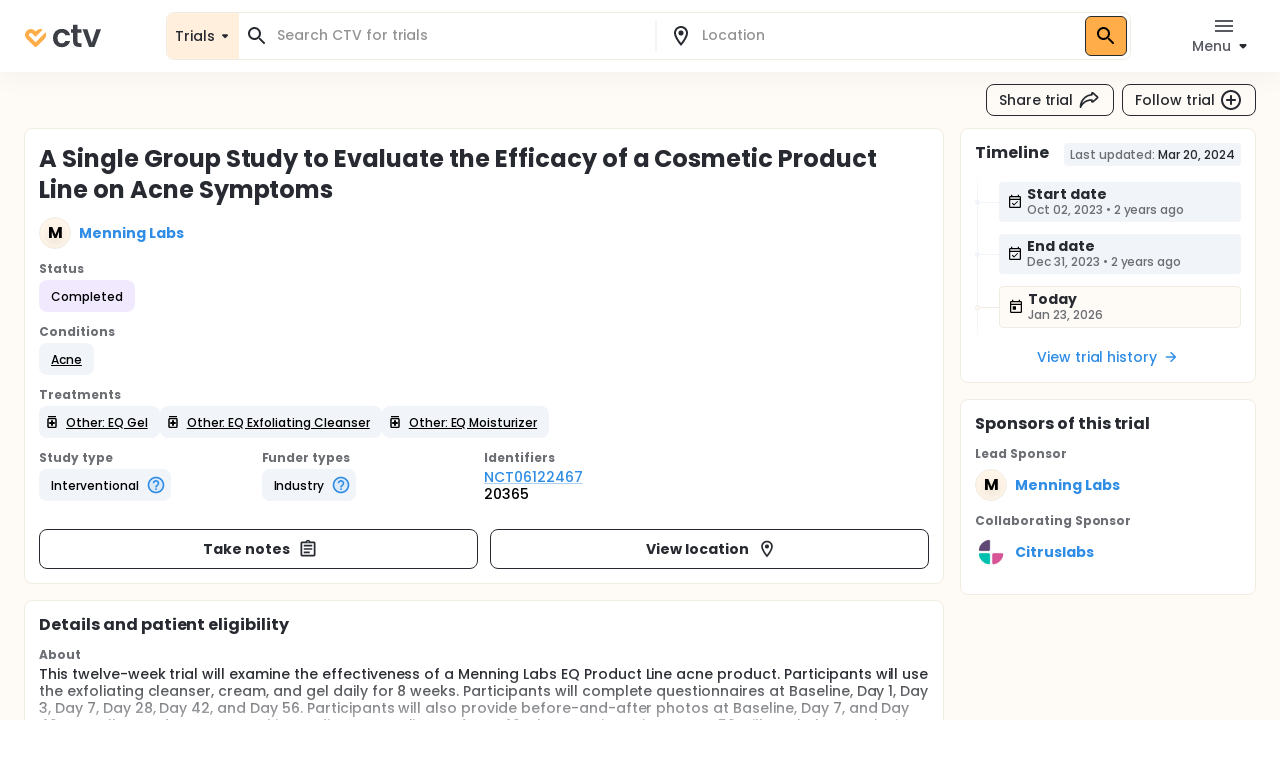

--- FILE ---
content_type: application/javascript
request_url: https://ctv.veeva.com/_next/static/chunks/pages/study-search-3d4e7f5f14b83f77.js
body_size: 12695
content:
!function(){try{var e="undefined"!=typeof window?window:"undefined"!=typeof global?global:"undefined"!=typeof self?self:{},t=(new e.Error).stack;t&&(e._sentryDebugIds=e._sentryDebugIds||{},e._sentryDebugIds[t]="d8ad257a-1a9b-4824-a89c-3a02f33902e6",e._sentryDebugIdIdentifier="sentry-dbid-d8ad257a-1a9b-4824-a89c-3a02f33902e6")}catch(e){}}(),(self.webpackChunk_N_E=self.webpackChunk_N_E||[]).push([[7408],{22848:function(e,t,n){(window.__NEXT_P=window.__NEXT_P||[]).push(["/study-search",function(){return n(6262)}])},63065:function(e,t,n){"use strict";n.d(t,{Z:function(){return o}});var l=n(85893),i=n(60990),a=n(67294);function o(e){let{children:t,showLoading:n=!0,...o}=e,[r,s]=(0,a.useState)(!1);return((0,a.useEffect)(()=>{s(!0)},[]),r)?(0,l.jsx)("div",{...o,children:t}):(0,l.jsx)(i.Z,{minHeight:"50vh",display:"flex",justifyContent:"center",alignItems:"center",children:n&&"Loading..."})}},14953:function(e,t,n){"use strict";n.d(t,{Z:function(){return g}});var l=n(85893),i=n(60990),a=n(17809),o=n(64264),r=n(69341),s=n(7681),d=n(32607),c=n(52490),u=n(40976),h=n(67294);let p=(0,h.memo)(e=>(0,l.jsx)("svg",{width:"16",height:"16",viewBox:"0 0 16 17",fill:"none",xmlns:"http://www.w3.org/2000/svg",...e,children:(0,l.jsx)("path",{d:"M14.9237 6.93888L15.0121 6.85049L14.9237 6.7621L14.4523 6.2907L14.3639 6.20231L14.2756 6.2907L13.6568 6.90941L9.59098 2.84355L10.2097 2.22483L10.2981 2.13644L10.2097 2.04806L9.73829 1.57665L9.6499 1.48826L9.56151 1.57665L8.80027 2.33789C7.49374 3.64442 6.91442 5.47157 7.17301 7.24359L7.18541 7.32858L7.2692 7.34748C7.50436 7.40051 7.73784 7.4677 7.96845 7.54919L8.1781 7.62327L8.13243 7.40566C7.99911 6.77034 7.99645 6.12057 8.11715 5.49452L11.0059 8.38323C10.1158 8.55481 9.17777 8.47711 8.30135 8.12901L8.29611 8.12692C8.25746 8.11152 8.21894 8.0956 8.18059 8.07914L8.18054 8.07912C7.95272 7.98149 7.721 7.89948 7.48684 7.83281L7.48684 7.83281C5.72378 7.33094 3.82186 7.70022 2.37451 8.82641L2.34313 8.79503L2.25474 8.88342L1.83748 9.30069L1.78334 9.35483L1.07623 10.0619L0.987844 10.1503L1.07623 10.2387L1.54764 10.7101L1.63603 10.7985L1.72441 10.7101L2.34313 10.0914L6.409 14.1573L5.79028 14.776L5.70189 14.8644L5.79028 14.9528L6.26168 15.4242L6.35007 15.5125L6.43846 15.4242L7.14557 14.7171L7.19971 14.6629L7.61697 14.2456L7.70536 14.1573L7.67398 14.1259C8.64325 12.8802 9.0518 11.2979 8.82696 9.75722L8.81456 9.67223L8.73078 9.65333C8.49561 9.60029 8.26213 9.53311 8.03152 9.45162L7.82187 9.37754L7.86754 9.59515C8.00087 10.2305 8.00352 10.8802 7.88282 11.5063L4.99411 8.61758C5.88417 8.446 6.8222 8.5237 7.69863 8.8718L7.70386 8.87389C7.74251 8.88929 7.78103 8.90521 7.81939 8.92167L7.81944 8.92169C8.04726 9.01932 8.27897 9.10133 8.51313 9.168L8.51314 9.168C10.504 9.73472 12.672 9.19058 14.1625 7.70012L14.9237 6.93888ZM3.02872 9.48062C3.33317 9.2551 3.66009 9.06838 4.00201 8.92185L7.57854 12.4984C7.43201 12.8403 7.24529 13.1672 7.01977 13.4717L3.02872 9.48062ZM11.998 8.07896L8.42143 4.50243C8.56796 4.16051 8.75468 3.83359 8.9802 3.52914L12.9713 7.52019C12.6668 7.74571 12.3399 7.93243 11.998 8.07896Z",fill:"#272A30",stroke:"#272A30","stroke-width":"0.25"})})),x=(0,h.memo)(e=>(0,l.jsx)("svg",{width:"16",height:"16",viewBox:"0 0 16 17",fill:"none",xmlns:"http://www.w3.org/2000/svg",...e,children:(0,l.jsx)("path",{d:"m7.98,13.37c-.01.14-.03.29-.04.43-.06.72-.61,1.21-1.36,1.18-.66-.02-1.19-.58-1.19-1.27,0-1.15,0-2.3,0-3.45,0-1.05,0-2.11,0-3.16,0-.12-.03-.17-.16-.2-.55-.13-1.11-.25-1.65-.41-.49-.14-.79-.5-.87-1-.08-.49.09-.9.48-1.2.34-.26.72-.3,1.14-.2.75.18,1.51.34,2.26.51.14.03.29.04.44.04-.62-.42-.97-.98-.96-1.74,0-.55.22-1.01.62-1.39.76-.72,2-.67,2.74.12.43.46.58,1.02.47,1.64-.1.61-.46,1.06-1.02,1.4.92-.09,1.76-.28,2.6-.52.35-.1.68-.16,1.03-.02.49.19.81.67.8,1.2,0,.52-.33,1-.83,1.15-.56.17-1.13.3-1.69.44-.13.03-.18.07-.18.21,0,2.18,0,4.36,0,6.54,0,.65-.39,1.15-1,1.29-.77.17-1.49-.37-1.55-1.15-.01-.15-.03-.29-.04-.44h-.04Zm-1.42-3.2c0,1.15,0,2.31,0,3.46,0,.07-.02.17.1.18.12,0,.11-.09.12-.17.1-1.13.21-2.25.31-3.38.04-.45.44-.82.9-.83.46,0,.89.35.93.8.08.83.15,1.67.23,2.5.03.32.06.64.1.96,0,.04.07.08.11.12.03-.04.07-.08.09-.12.02-.04,0-.08,0-.13,0-.61,0-1.21,0-1.82,0-1.64,0-3.29,0-4.93,0-.53.28-.86.8-.98.59-.14,1.17-.29,1.76-.44.05-.01.13-.09.13-.12-.02-.1-.1-.07-.18-.05-.44.12-.88.24-1.33.34-1.39.32-2.79.42-4.2.17-.8-.14-1.58-.34-2.37-.51-.05-.01-.11.03-.17.04.04.04.08.11.13.12.58.14,1.15.29,1.73.42.54.12.83.45.83,1.01,0,1.12,0,2.23,0,3.35Zm2.2-7.24c0-.42-.34-.76-.76-.76-.42,0-.76.34-.76.76,0,.42.34.76.76.76.42,0,.76-.34.76-.76Z",fill:"#272A30",stroke:"#272A30","stroke-width":"0.025"})})),m=(0,h.memo)(e=>(0,l.jsx)("svg",{width:"12",height:"11",viewBox:"0 0 12 11",fill:"none",xmlns:"http://www.w3.org/2000/svg",...e,children:(0,l.jsx)("path",{id:"Union","fill-rule":"evenodd","clip-rule":"evenodd",d:"M7.64171 1.9015L5.52046 4.05722L7.42121 5.98885L9.54246 3.83313C10.0673 3.29973 10.0673 2.43491 9.54246 1.9015C9.01758 1.36809 8.16659 1.36809 7.64171 1.9015ZM1.52126 6.22065C0.479894 7.27894 0.479893 8.99476 1.52126 10.053C2.56262 11.1113 4.251 11.1113 5.29237 10.053L10.4776 4.78351C11.519 3.72523 11.519 2.00941 10.4776 0.951123C9.43628 -0.107162 7.74789 -0.107161 6.70653 0.951124L1.52126 6.22065Z",fill:"#272A30"})})),v=(0,h.memo)(e=>(0,l.jsx)("svg",{width:"16",height:"17",viewBox:"0 0 16 17",fill:"none",xmlns:"http://www.w3.org/2000/svg",...e,children:(0,l.jsx)("g",{id:"Icon",children:(0,l.jsx)("path",{id:"Union","fill-rule":"evenodd","clip-rule":"evenodd",d:"M4.00049 9.70718V3.03889H12.0024V9.70718H4.00049ZM2.66683 2.37206C2.66683 2.00378 2.96538 1.70523 3.33366 1.70523H12.6693C13.0376 1.70523 13.3361 2.00378 13.3361 2.37206V10.374C13.3361 10.7423 13.0375 11.0408 12.6693 11.0408H3.33366C2.96538 11.0408 2.66683 10.7423 2.66683 10.374V2.37206ZM3.33366 13.7086V13.0418H12.6693V13.7086H3.33366ZM2 12.375C2 12.0067 2.29855 11.7082 2.66683 11.7082H13.3361C13.7044 11.7082 14.0029 12.0067 14.0029 12.375V14.3755C14.0029 14.7438 13.7044 15.0423 13.3361 15.0423H2.66683C2.29855 15.0423 2 14.7438 2 14.3755V12.375ZM7.33465 5.70507V4.70507H8.6683V5.70507H9.66855V7.03873H8.6683V8.03922H7.33465V7.03873H6.3344V5.70507H7.33465Z",fill:"#272A30"})})}));var g=e=>{let t,{interventionType:n="Other"}=e;switch(n){case"Behavioral":t=(0,l.jsx)(a.Z,{});break;case"Biological":t=(0,l.jsx)(x,{});break;case"Combination Product":t=(0,l.jsx)(o.Z,{});break;case"Device":t=(0,l.jsx)(v,{});break;case"Diagnostic Test":t=(0,l.jsx)(r.Z,{});break;case"Dietary Supplement":t=(0,l.jsx)(s.Z,{});break;case"Drug":t=(0,l.jsx)(m,{});break;case"Genetic":t=(0,l.jsx)(p,{});break;case"Procedure":t=(0,l.jsx)(d.Z,{});break;case"Radiation":t=(0,l.jsx)(c.Z,{});break;default:t=(0,l.jsx)(u.Z,{})}return(0,l.jsx)(i.Z,{display:"flex",children:t})}},6262:function(e,t,n){"use strict";let l;n.r(t),n.d(t,{default:function(){return eI},getSelectedFilterOptionsCount:function(){return eP},useStyles:function(){return eR}});var i=n(85893),a=n(67294),o=n(9008),r=n.n(o),s=n(11163),d=n(60990),c=n(96788),u=n(61730),h=n(61769),p=n(84677),x=n(21038),m=n(52857),v=n(51778),g=n(12166),f=n(56912),y=n(77069),j=n(24022),S=n(29204),Z=n(81873),C=n(11032),E=n(37958),T=n(68573),b=n(57818),w=n(60762),L=n(71919),A=n(76235),R=n(35407),D=n(92608),_=n(75007),P=n(43975),I=n(52359),k=n(94035),F=n(31872),O=n(52204),H=n(59090),N=n(38444),M=n(42311),W=n(63048),U=n(74841),V=n(18745),B=n(53626),q=n(63065),G=n(40188),z=n(25013),Y=n(56894),Q=n(24515),J=e=>{let{label:t,options:n,onChange:l,facetValue:a}=e;return(0,i.jsxs)(d.Z,{children:[(0,i.jsx)(d.Z,{className:"facetLabel",children:t}),(0,i.jsx)(d.Z,{children:(0,i.jsx)(Y.Z,{children:n.map((e,t)=>(0,i.jsx)(d.Z,{children:(0,i.jsx)(v.Z,{sx:{display:"flex",mr:0,"& .MuiFormControlLabel-label":{flexGrow:1}},control:(0,i.jsx)(g.Z,{sx:{py:.5,pr:.5},checked:!!(a&&a.includes((null==e?void 0:e.name)||"")),onChange:t=>{l(null==e?void 0:e.name,t.currentTarget.checked)}}),label:(0,i.jsxs)(d.Z,{display:"flex",children:[(0,i.jsx)(d.Z,{flexGrow:1,children:null==e?void 0:e.name}),(0,i.jsx)(d.Z,{sx:e=>({color:e.palette.grey[400]}),children:(0,Q.Jd)(null==e?void 0:e.count)})]})})},t))})})]})},K=n(29437),X=e=>{let{label:t,checked:n,onSwitched:l}=e;return(0,i.jsxs)(d.Z,{children:[(0,i.jsx)(d.Z,{className:"facetLabel",children:t}),(0,i.jsx)(d.Z,{children:(0,i.jsx)(K.Z,{edge:"start",checked:n,onChange:l})})]})},$=n(12549),ee=n(27774),et=e=>{let{label:t,valueFrom:n,valueTo:l,onChangeFrom:a,onChangeTo:o,onTriggerSearch:r,fullWidth:s=!1}=e;return(0,i.jsxs)(d.Z,{sx:{"& .dateRangeTextField":{"& .MuiInputBase-root":{pr:.5},"& input":{pl:1,fontSize:"12px"},"& .MuiInputAdornment-root":{marginLeft:0}}},children:[(0,i.jsx)(d.Z,{className:"facetLabel",children:t}),(0,i.jsxs)(d.Z,{display:"flex",sx:{"& .MuiFormControl-root ":{marginTop:.75}},children:[(0,i.jsx)(d.Z,{sx:{width:s?"100%":"auto"},children:(0,i.jsx)(ee.M,{DialogProps:{sx:{marginTop:0,"& .MuiInputBase-root ":{maxWidth:160},"& .MuiDialogActions-root":{display:"none"}}},InputProps:{margin:"none"},value:n,closeOnSelect:!0,onChange:a,onAccept:r,inputFormat:"MM/dd/yyyy",renderInput:e=>(0,i.jsx)($.Z,{...e,margin:"none",className:"dateRangeTextField",onBlur:r,fullWidth:s,onKeyDown:e=>{"Enter"===e.key&&r&&r()},inputProps:{...e.inputProps,placeholder:"From"},id:(0,Q.de)({type:"date",name:"from-menu"})})})}),(0,i.jsx)(d.Z,{display:"flex",alignItems:"center",mx:.75,children:(0,i.jsx)(c.Z,{variant:"h5",children:"-"})}),(0,i.jsx)(d.Z,{sx:{width:s?"100%":"auto"},children:(0,i.jsx)(ee.M,{DialogProps:{sx:{marginTop:0,"& .MuiInputBase-root ":{maxWidth:160},"& .MuiDialogActions-root":{display:"none"}}},InputProps:{margin:"none"},value:l,closeOnSelect:!0,onChange:o,onAccept:r,inputFormat:"MM/dd/yyyy",renderInput:e=>(0,i.jsx)($.Z,{...e,margin:"none",className:"dateRangeTextField",fullWidth:s,onBlur:r,onKeyDown:e=>{"Enter"===e.key&&r&&r()},inputProps:{...e.inputProps,placeholder:"To"},id:(0,Q.de)({type:"date",name:"to-menu"})})})})]})]})},en=n(22875),el=n(27351),ei=n(45024),ea=n(26766),eo=n(183),er=n(84046),es=n(59895),ed=n(40103),ec=e=>{let{onClear:t,open:n,studiesToCompare:l,handleRemove:a,comefrom:o}=e,r=(0,s.useRouter)(),u=void 0!==l&&l.length>0?l.map(e=>e.utn).join(","):"";return(0,i.jsx)(i.Fragment,{children:n?(0,i.jsx)(d.Z,{style:{position:"fixed",bottom:12,left:0,width:"100%",zIndex:9},children:(0,i.jsx)(q.Z,{children:(0,i.jsx)(C.Z,{children:(0,i.jsxs)(T.ZP,{container:!0,children:[(0,i.jsx)(T.ZP,{item:!0,xs:3}),(0,i.jsx)(T.ZP,{item:!0,xs:9,children:(0,i.jsxs)(w.Z,{elevation:16,sx:e=>({padding:"".concat(e.spacing(1)," ").concat(e.spacing(2)," ").concat(e.spacing(2)),boxShadow:"0px 4px 12px 0px rgba(0, 0, 0, 0.15)",border:"border: 1px solid ".concat(es.O9.orange2.dark),minHeight:"145px"}),children:[(0,i.jsxs)(d.Z,{display:"flex",flexDirection:"row",alignItems:"center",justifyContent:"space-between",p:1,children:[(0,i.jsx)(d.Z,{display:"flex",flex:1,alignItems:"flex-start",children:(0,i.jsx)(c.Z,{variant:"body1",children:"Compare trials"})}),(0,i.jsxs)(d.Z,{display:"flex",flex:1,alignItems:"center",justifyContent:"flex-end",children:[(0,i.jsx)(h.Z,{href:"#",id:(0,Q.de)({type:"link",name:"cancel-compare"}),sx:{mr:2},underline:"none",onClick:e=>{e.preventDefault(),t()},children:"Clear selections"}),(0,i.jsx)(p.Z,{id:(0,Q.de)({type:"button",name:"saveSaveSearchDialog"}),disabled:!l||l.length<2,variant:"contained",color:"primary",onClick:()=>{r.push("/study-compare?ids=".concat(u).concat(o?"&comeFrom=".concat(o):""))},children:"Compare"})]})]}),(0,i.jsx)(T.ZP,{container:!0,children:l&&l.map(e=>{let t="",n="";if("string"==typeof e.leadSponsor)t=e.leadSponsor;else try{var l,o;t=null===(l=e.leadSponsor)||void 0===l?void 0:l.name,n=null===(o=e.leadSponsor)||void 0===o?void 0:o.logoUrl}catch(e){}return(0,i.jsx)(T.ZP,{item:!0,xs:6,gap:1,children:(0,i.jsx)(w.Z,{sx:{marginRight:1,marginBottom:1},children:(0,i.jsxs)(d.Z,{display:"flex",alignItems:"center",justifyContent:"space-between",children:[(0,i.jsxs)(d.Z,{display:"flex",alignItems:"center",justifyContent:"flex-start",ml:.5,children:[(0,i.jsx)(es.Yt,{imageUrl:n||"",userFirstName:t||"",userLastName:"",avatarSize:3}),(0,i.jsx)(c.Z,{variant:"body2",ml:.5,children:(0,Q.aS)((0,Q.NU)(e.briefTitle,e.acronym),55)})]}),(0,i.jsx)(m.Z,{onClick:()=>{a(e)},children:(0,i.jsx)(ed.Z,{})})]})})})})})]})})]})})})}):null})},eu=n(74917),eh=n(71191),ep=n(73359),ex=n(50319),em=n(36818),ev=n(87056),eg=n(12711),ef=n(2046),ey=n(33260),ej=n(81219),eS=n(26899),eZ=n(91065),eC=n(95572);let eE=e=>{let{combinedStatusOptions:t,selectedFacets:n,setStatusValue:l,onChange:a=()=>{}}=e;return(0,i.jsx)(d.Z,{children:(0,i.jsx)(ey.hz,{options:t||[],statusValue:(null==n?void 0:n.overallStatus)||[],setStatusValue:l,onChange:a})})};var eT=n(91817);let eb={"Content-Type":"application/json"},ew=async e=>{let t=await (0,eT.qE)(),n=(0,Q.yK)(t.headers);return await fetch("".concat("/dl","/studies"),{method:"POST",headers:{...n,...eb},body:e}).then(e=>e.blob()).then(e=>{let t=URL.createObjectURL(e),n=document.createElement("a");n.href=t,n.download="CTV_results_".concat(new Date().toISOString().split("T")[0],".csv"),n.click()})},eL="ClinicalTrials.Veeva - Trial Search",eA="Search CTV for clinical trials. Filter by status, location, sponsor, or trial details.",eR=(0,B.Z)(e=>({fullWidthFacetControl:{"& button":{width:"100%",justifyContent:"space-between"},"& .buttonLabel":{display:"inline-flex",flexGrow:1,textAlign:"left"}},searchInputContainer:{marginBottom:e.spacing(2),"& .searchControls":{"@media (min-width: 330px)":{display:"flex"}},"& .displayAsContainer":{paddingTop:"2px",marginRight:e.spacing(1),marginleft:e.spacing(1)}}})),eD=()=>(0,i.jsxs)(d.Z,{my:4,textAlign:"center",children:[(0,i.jsx)(ef.Z,{}),(0,i.jsx)(c.Z,{variant:"h5",gutterBottom:!0,children:"No search results"})]}),e_=e=>{let{headerLabel:t}=e,n=(0,V.Z)();return(0,i.jsx)(d.Z,{my:2,color:n.palette.grey[800],children:(0,i.jsx)(c.Z,{variant:"h6",fontWeight:"bold",children:t})})},eP=(e,t)=>{let n=0,l={};if(e.overallStatus){let{count:t,subLabelOverride:l}=(0,ey.UR)(e.overallStatus);l?n++:n+=t}return Object.keys(e).forEach(t=>{if(!["overallStatus","near","radius"].includes(t)&&void 0!==e[t]){if(t.includes("startDate"))l.startDate=!0;else if(t.includes("primaryCompletionDate"))l.primaryCompletionDate=!0;else if(t.includes("firstPostDate"))l.firstPostDate=!0;else if(t.includes("lastUpdatePostDate"))l.lastUpdatePostDate=!0;else{let l=Array.isArray(e[t])?e[t]:[t];n+=l.length}}}),n+=Object.keys(l).length,t&&n++,n};function eI(){var e,t,n,o,B,Y,K,$,ee,ed,ef,ey,eT,eb,eR,eI,ek,eF;let eO=(0,V.Z)(),eH=(0,s.useRouter)(),{appState:eN,dispatch:eM}=(0,eu.b)(),[eW,eU]=(0,a.useState)(null),[eV,eB]=(0,a.useState)(null),[eq,eG]=(0,a.useState)(void 0),[ez,eY]=(0,a.useState)(void 0),[eQ,eJ]=(0,a.useState)(void 0),[eK,eX]=(0,a.useState)(void 0),[e$,e0]=(0,a.useState)(1),[e1,e2]=(0,a.useState)(void 0),[e3,e7]=(0,a.useState)(!1),[e8,e6]=(0,a.useState)(eg.s["toast.addStudyToSite"]),e4=!eW&&(!eV||!Object.keys(eV).length),[e5,e9]=(0,a.useReducer)(ej.o,ej.hn),[te,tt]=(0,a.useState)(!1),[tn,tl]=(0,a.useState)(!1),[ti,ta]=(0,a.useState)(!1),[to,tr]=(0,a.useState)(void 0);(0,a.useEffect)(()=>{var e,t;let n=null===(t=eN.session)||void 0===t?void 0:null===(e=t.studiesToCompare)||void 0===e?void 0:e.value;n&&Array.isArray(n)&&n.length>0&&tr(n)},[null===(t=eN.session)||void 0===t?void 0:null===(e=t.studiesToCompare)||void 0===e?void 0:e.value]),(0,a.useEffect)(()=>{to&&Array.isArray(to)&&to.length>0?eM({type:"UPDATE_SESSION",data:{studiesToCompare:{value:to,expires:Date.now()+864e5}}}):eM({type:"DELETE_KEY_FROM_SESSION",data:{key:"studiesToCompare"}})},[to]);let[ts,td]=(0,a.useState)(!1),[tc,tu]=(0,a.useState)(!1),th=(0,eh.Z)();(0,a.useEffect)(()=>{if(!eH.isReady)return;let e=eH.query.autoOpenDrawer;e&&"true"===e&&!tf?tt(!0):th.width&&te&&tt(!1)},[eH.isReady,th.width]),(0,a.useEffect)(()=>{if(!eH.isReady)return;let e=eH.query.compare;e&&"true"===e&&tr([])},[eH.isReady]);let[tp,tx]=(0,ej.NH)(e5),tm=Array.isArray(tp)?tp.filter(e=>"near"!==e).length:0,tv=eP(e5,ez),tg=(0,u.Z)(eO.breakpoints.up("sm")),tf=(0,u.Z)(eO.breakpoints.up("md")),{updateScroll:ty}=(0,eS.lP)(),tj=(0,a.useCallback)(e=>{e&&ty()},[ty]),[tS,{called:tZ,loading:tC,data:tE,error:tT}]=(0,ep.t)(em.u2,{fetchPolicy:"cache-and-network"}),tb=(0,a.useRef)(null),[tw,tL]=(0,a.useState)(0);(0,a.useEffect)(()=>{var e;let t=(null==tb?void 0:null===(e=tb.current)||void 0===e?void 0:e.offsetHeight)||0;t&&tL(t)},[null==tb?void 0:null===(n=tb.current)||void 0===n?void 0:n.offsetHeight]),(0,a.useEffect)(()=>{var e;void 0!==(null==tE?void 0:null===(e=tE.searchStudiesWithHighlighting)||void 0===e?void 0:e.total)&&setTimeout(()=>{tL(0)})},[null==tE?void 0:null===(o=tE.searchStudiesWithHighlighting)||void 0===o?void 0:o.total]);let[tA]=(0,ex.D)(ev.WR,{refetchQueries:[em.$J]}),tR=(0,ej.gb)(decodeURIComponent(eW||""),(null==tE?void 0:null===(Y=tE.searchStudiesWithHighlighting)||void 0===Y?void 0:null===(B=Y.spellCheck)||void 0===B?void 0:B.suggestions)||null),tD=()=>tR?(0,i.jsxs)(d.Z,{mb:2,mt:tf?0:1,children:["Did you mean to search for"," ",(0,i.jsx)(h.Z,{onClick:()=>{eU(encodeURIComponent(tR)),tQ(!tY)},sx:{cursor:"pointer"},children:decodeURIComponent(tR)}),"?"]}):(0,i.jsx)(i.Fragment,{}),t_=void 0!==(null==tE?void 0:tE.searchStudiesWithHighlighting)&&(null==tE?void 0:null===(K=tE.searchStudiesWithHighlighting)||void 0===K?void 0:K.total)===0,tP=!((null==tE?void 0:null===($=tE.searchStudiesWithHighlighting)||void 0===$?void 0:$.facetResult)&&(null==tE?void 0:null===(ee=tE.searchStudiesWithHighlighting)||void 0===ee?void 0:ee.facetResult.length))&&!e1,[tI,{data:tk,called:tF,loading:tO}]=(0,ep.t)(em.t9),[tH,{data:tN}]=(0,ep.t)(em.$J),[tM,{data:tW}]=(0,ep.t)(em.s8),tU=()=>{tH({variables:{criteria:"".concat(window.location.pathname).concat(window.location.search)}})},tV=!!((null==tN?void 0:null===(ed=tN.getSavedSearchByUrl)||void 0===ed?void 0:ed.savedSearch)&&(null==tN?void 0:null===(ey=tN.getSavedSearchByUrl)||void 0===ey?void 0:null===(ef=ey.savedSearch)||void 0===ef?void 0:ef.id)),tB=(0,a.useMemo)(()=>{let e=[];return Array.isArray(null==tW?void 0:tW.getStudyQuerySynonyms)&&(null==tW||tW.getStudyQuerySynonyms.forEach(t=>{t.synonyms&&(e=e.concat(t))})),e},[null==tW?void 0:tW.getStudyQuerySynonyms]);(0,a.useEffect)(()=>{if(!eH.isReady)return;let e=eH.query.query,t=eH.query.facets,n=eH.query.page,l=eH.query.from,i=eH.query.dateFrom,a=eH.query.dateTo,o=eH.query.departmentName,r={};if("string"==typeof t)try{r=JSON.parse(decodeURIComponent(t))}catch(e){}r.near&&!r.radius&&(r.radius=ej.T3[2]),eU("string"==typeof e?encodeURIComponent(e):""),eG("string"==typeof l?l:"");let s="string"==typeof i&&(0,k.Z)(new Date(i))?i:"";eY(s),r.departmentId&&eJ(o),eX(s&&"string"==typeof a&&(0,k.Z)(new Date(a))?a:""),eB(r),e9({type:"REPLACE_ALL",data:r}),r.allSponsorName&&tu(!0),e0("string"==typeof n&&parseInt(n,10)?parseInt(n,10):1)},[eH.isReady,eH.query.query,eH.query.facets,eH.query.page]),(0,a.useEffect)(()=>{var e;if(!eH.isReady||!(null===(e=eN.me)||void 0===e?void 0:e.username))return;let t=eH.query.autoSave,n=eH.query.saveSearchName,l=async()=>{var e;let t={...eH.query};delete t.autoSave,delete t.saveSearchName;let l={email:null===(e=eN.me)||void 0===e?void 0:e.username,name:"string"==typeof n&&""!==n?n:"Saved search",searchCriteria:"".concat(window.location.pathname,"?").concat(Object.keys(t).map(e=>{if("string"==typeof t[e])return encodeURIComponent(e)+"="+encodeURIComponent(t[e])}).join("&"))},{data:i}=await tA({variables:l});i&&(e6(eg.s["toast.addSavedSearch"]),e7(!0))};t&&"true"===t&&l()},[eH.isReady,null===(eT=eN.me)||void 0===eT?void 0:eT.username]);let[tq,tG]=(0,a.useState)(!1);(0,a.useEffect)(()=>{tC&&tG(!0)},[tC]),(0,a.useEffect)(()=>{tO&&tG(!1)},[tO]);let tz=e=>{e&&e.preventDefault(),null!==eW&&eH.push("/study-search?".concat((0,ej.uP)({query:eW,selectedFacetState:tx,page:e$,from:eq,dateFrom:ez,dateTo:eK,departmentName:eQ})),void 0,{scroll:!1})},[tY,tQ]=(0,a.useState)(!1);(0,a.useEffect)(()=>{eH.isReady&&null!==eW&&tz()},[tY,eW]),(0,a.useEffect)(()=>{eH.isReady&&tM({variables:{query:decodeURIComponent(eW||"")}})},[eW]);let tJ=()=>{let e={...eV},t={generalSearchText:decodeURIComponent(eW||"")};ez&&(t.resultDate={from:new Date(ez).toISOString().split("T")[0]},eK&&(t.resultDate.to=new Date(eK).toISOString().split("T")[0]));let{updatedFacetState:n,updatedQuery:l}=(0,ej.T)(t,e);return[l,n]},tK=()=>{var e,t,n,l,i;(null==eV?void 0:null===(e=eV.near)||void 0===e?void 0:e.label)&&(null==eV?void 0:null===(n=eV.near)||void 0===n?void 0:null===(t=n.location)||void 0===t?void 0:t.lat)&&(null==eV?void 0:null===(i=eV.near)||void 0===i?void 0:null===(l=i.location)||void 0===l?void 0:l.lon)?eM({type:"UPDATE_SESSION",data:{location:{value:{lat:eV.near.location.lat,lon:eV.near.location.lon,label:eV.near.label}}}}):eM({type:"DELETE_KEY_FROM_SESSION",data:{key:"location"}})},tX=()=>{var e,t,n;if(null===eW||null===eV)return;let[l,i]=tJ(),a=50*(e$-1);(null==tE?void 0:null===(e=tE.searchStudiesWithHighlighting)||void 0===e?void 0:e.facetResult)&&e2(null==tE?void 0:null===(n=tE.searchStudiesWithHighlighting)||void 0===n?void 0:n.facetResult),tS({variables:{query:l,count:50,offset:a,facets:{overallStatus:!0,condition:!0,allSponsorName:!0,type:!0,phase:!0,siteName:!0,gender:!0,leadSponsorName:!0,departmentName:!0,locationCountry:!0,locationState:!0,funderTypes:!0,ageGroup:!0,experimentalInterventions:!0},facetFilter:i},notifyOnNetworkStatusChange:!0}),tK(),(null===(t=eN.me)||void 0===t?void 0:t.id)&&tU()},t$=(0,a.useCallback)((0,Q.Ds)((e,t,n,l)=>{tI({variables:{query:e,facets:t,facetFilter:n,facetValueSearch:l}})},eZ.QG),[]);(0,a.useEffect)(()=>{var e;if(!tE)return;let[{generalSearchText:t}]=tJ();(0,eC.VF)(["trackSiteSearch",t||"blank",decodeURIComponent((0,ej.uP)({query:eW,selectedFacetState:tx,page:e$,from:eq,dateFrom:ez,dateTo:eK,departmentName:eQ})),null===(e=tE.searchStudiesWithHighlighting)||void 0===e?void 0:e.total])},[null==tE?void 0:tE.searchStudiesWithHighlighting]),(0,a.useEffect)(()=>{var e,t;(null===(e=eN.me)||void 0===e?void 0:e.isReady)&&(null===(t=eN.me)||void 0===t?void 0:t.id)&&tU()},[null===(eb=eN.me)||void 0===eb?void 0:eb.isReady]),(0,a.useEffect)(()=>{tX()},[eW,e$,ez,eK]),(0,a.useEffect)(()=>{tZ&&e$>1?(e0(1),tQ(!tY)):tX()},[JSON.stringify(eV)]);let t0=()=>{var e,t,n;let l=[];return(null==tE?void 0:null===(e=tE.searchStudiesWithHighlighting)||void 0===e?void 0:e.facetResult)&&(null==tE?void 0:null===(t=tE.searchStudiesWithHighlighting)||void 0===t?void 0:t.facetResult.length)?l=null==tE?void 0:null===(n=tE.searchStudiesWithHighlighting)||void 0===n?void 0:n.facetResult:tZ&&tC&&e1&&(l=e1),l},t1=(0,ej.dy)((null===(ek=t0())||void 0===ek?void 0:null===(eI=ek.find(e=>(null==e?void 0:e.name)==="overallStatus"))||void 0===eI?void 0:null===(eR=eI.values)||void 0===eR?void 0:eR.map(e=>({name:(null==e?void 0:e.name)||"",count:(null==e?void 0:e.count)||0})))||[]),t2=e=>{let t=to?to.findIndex(t=>t.utn===e.utn):-1,n=to?[...to]:[];-1===t?n.push(["utn","leadSponsor","briefTitle","acronym"].reduce((t,n)=>(t[n]=e[n],t),{})):n.splice(t,1),tr(n)},t3=async()=>{let[e,t]=tJ(),n=JSON.stringify({query:e,facetFilter:t});td(!0),e6(eg.s["toast.exportInitiated"]),e7(!0),await ew(n),td(!1)},t7=()=>{var e;let t="radius";return(0,i.jsx)(i.Fragment,{children:!!e5.near&&(0,i.jsx)(d.Z,{children:(0,i.jsx)(en.Z,{label:null===(e=ej.xB[t])||void 0===e?void 0:e.label,id:"".concat(t,"-menu"),options:ej.T3,facetValue:e5[t],onChange:e=>{e9({type:"REPLACE_RADIUS",data:{value:e}}),tQ(!tY)}})})})},t8=e=>{let t=t0();return t.length?t.filter(e=>ej.xB[(null==e?void 0:e.name)||""]&&((null==e?void 0:e.values)||[]).length).filter(e=>((null==e?void 0:e.name)!=="allSponsorName"||!0===tc)&&((null==e?void 0:e.name)!=="leadSponsorName"||!0!==tc)).filter(t=>ej.xB[(null==t?void 0:t.name)||""].section===e).sort((e,t)=>{let n=ej.xB[(null==e?void 0:e.name)||""].sortOrder,l=ej.xB[(null==t?void 0:t.name)||""].sortOrder;return n>l?1:l>n?-1:0}).map(e=>{let{component:t}=(0,ej.hH)((null==e?void 0:e.name)||""),n=(null==e?void 0:e.values)||[];if("FacetControlMultipleInline"===t){if(tO)n=[];else if(tF&&!tq)try{var l,i,a;n=(null==tk?void 0:null===(a=tk.studyFacetValueSearch)||void 0===a?void 0:null===(i=a.facetResult)||void 0===i?void 0:null===(l=i.find(t=>(null==t?void 0:t.name)===(null==e?void 0:e.name)))||void 0===l?void 0:l.values)||n}catch(e){}}return{options:n.map(e=>null==e?void 0:e.name),...e,values:n}}).map((e,t)=>{let{component:n}=(0,ej.hH)((null==e?void 0:e.name)||"");return(0,i.jsx)(d.Z,{mb:1,children:(()=>{let l=ej.xB[(null==e?void 0:e.name)||""];return l?"FacetControlChecks"===n?(0,i.jsx)(J,{label:l.label,options:e.values||[],optionsLoading:tO,onChange:(t,n)=>{let l=Array.isArray(e5[(null==e?void 0:e.name)||""])?[...e5[(null==e?void 0:e.name)||""]]:[];if(n)l.push(t);else{let e=l.findIndex(e=>e===t);l.splice(e,1)}e9({type:"REPLACE_FACET",data:{name:e.name||"",value:l}}),tQ(!tY)},facetValue:e5[(null==e?void 0:e.name)||""]},t):"FacetControlMultipleInline"===n?(0,i.jsx)(z.Z,{label:l.label,inputPlaceholder:l.inputPlaceholder||void 0,id:"".concat((null==e?void 0:e.name)||"","-menu"),optionsLoading:tO,options:e.values||[],facetValue:e5[(null==e?void 0:e.name)||""],onChange:t=>{e9({type:"REPLACE_FACET",data:{name:e.name||"",value:t}}),tQ(!tY)},onSearchFilterChange:t=>{let[n,l]=tJ();t$(n,{[e.name||""]:!0},l,t)}}):null:null})()},t)}):null},t6=function(){var e,t,n,l,a;let o=arguments.length>0&&void 0!==arguments[0]?arguments[0]:"page";return(0,i.jsxs)(d.Z,{m:"page"===o?0:2,children:[(0,i.jsx)(d.Z,{display:"flex",children:(0,i.jsxs)(d.Z,{display:"flex",flexGrow:1,children:[(0,i.jsx)(d.Z,{flexGrow:1,color:eO.palette.grey[800],children:(0,i.jsx)(c.Z,{variant:"h6",children:"Refine search"})}),(0,i.jsxs)(d.Z,{children:[tm&&"page"===o?(0,i.jsx)(h.Z,{href:"#",id:(0,Q.de)({type:"link",name:"reset-all-".concat(o)}),underline:"none",onClick:e=>{e.preventDefault(),e9({type:"RESET"}),eY(void 0),eX(void 0),tQ(!tY),tt(!1)},children:"Clear filters"}):null,"drawer"===o&&(0,i.jsx)(m.Z,{id:(0,Q.de)({type:"button",name:"closeMobileFiltersDrawer"}),onClick:e=>{e.stopPropagation(),tt(!1)},children:(0,i.jsx)(N.Z,{})})]})]})}),(0,i.jsx)(d.Z,{flexGrow:1,children:(0,i.jsx)(d.Z,{sx:{"& .facetLabel":{color:eO.palette.grey[800],fontWeight:"bold",marginTop:eO.spacing(1.5)}},children:tZ?(0,i.jsxs)(i.Fragment,{children:[(0,i.jsx)(d.Z,{className:"facetLabel",my:.5,children:ej.Ek.SEARCH}),(0,i.jsx)(eo.Z,{showSubmitButton:!1,submitSearchFormOnChange:!0,stackInputs:!0}),(0,i.jsx)(eE,{combinedStatusOptions:t1,selectedFacets:tx,setStatusValue:e=>{e9({type:"REPLACE_OVERALL_STATUS",data:{value:e}})},onChange:()=>{tQ(!tY)}}),t8(ej.Ek.STUDY_DETAILS_TYPES),(0,i.jsx)(d.Z,{children:(0,i.jsx)(X,{label:"Trials without placebo",checked:!!(e5&&e5.withoutPlacebo),onSwitched:()=>{e9({type:"REPLACE_WITHOUT_PLACEBO",data:e5&&e5.withoutPlacebo?void 0:["true"]}),tQ(!tY)}})}),t8(ej.Ek.TOP_2ND),t8(ej.Ek.TOP_3RD),(0,i.jsx)(d.Z,{children:(0,i.jsx)(v.Z,{sx:{display:"flex",ml:0,mr:0,"& .MuiFormControlLabel-label":{flexGrow:1}},control:(0,i.jsx)(g.Z,{sx:{py:.5,pr:.5},checked:tc,onChange:e=>{let t=e.currentTarget.checked;t&&e5.leadSponsorName?(e9({type:"REPLACE_FACET",data:{name:"allSponsorName",value:e5.leadSponsorName}}),e9({type:"REPLACE_FACET",data:{name:"leadSponsorName",value:[]}})):!t&&e5.allSponsorName&&(e9({type:"REPLACE_FACET",data:{name:"leadSponsorName",value:e5.allSponsorName}}),e9({type:"REPLACE_FACET",data:{name:"allSponsorName",value:[]}})),tu(t),tQ(!tY)}}),label:(0,i.jsx)(d.Z,{display:"flex",sx:e=>({color:e.palette.grey[800]}),children:(0,i.jsx)(d.Z,{children:"Include collaborating sponsors"})})})}),t8(ej.Ek.TOP_4TH),((null===(e=t8(ej.Ek.STUDY_DESIGN))||void 0===e?void 0:e.length)||0)>0&&(0,i.jsxs)(i.Fragment,{children:[(0,i.jsx)(d.Z,{mt:1,children:(0,i.jsx)(f.Z,{})}),(0,i.jsx)(e_,{headerLabel:ej.Ek.STUDY_DESIGN})]}),t8(ej.Ek.STUDY_DESIGN),(0,i.jsx)(d.Z,{mt:1,children:(0,i.jsx)(f.Z,{})}),(0,i.jsxs)(y.Z,{disableGutters:!0,elevation:0,square:!0,sx:{"&:before":{display:"none"}},expanded:(null===(n=eN.session)||void 0===n?void 0:null===(t=n.studySearchAdvancedFiltersExpanded)||void 0===t?void 0:t.value)==="true",onChange:(e,t)=>{eM({type:"UPDATE_SESSION",data:{studySearchAdvancedFiltersExpanded:{value:t?"true":"false"}}})},children:[(0,i.jsx)(j.Z,{expandIcon:(0,i.jsx)(M.Z,{}),sx:e=>({margin:0,marginTop:1,padding:"3px 0",minHeight:"unset",borderRadius:1,textDecoration:"underline",flexDirection:"row-reverse","&:hover":{background:e.palette.grey[100]},"& .MuiAccordionSummary-expandIconWrapper.Mui-expanded":{transform:"rotate(90deg)"},"& .MuiAccordionSummary-content":{marginTop:0,marginBottom:0,marginLeft:e.spacing(1)}}),children:(0,i.jsx)(c.Z,{children:"Advanced filters"})}),(0,i.jsxs)(S.Z,{sx:{margin:0,padding:0},children:[t7(),t8(ej.Ek.STUDY_DETAILS),(0,i.jsx)(d.Z,{children:(0,i.jsx)(X,{label:"Accepts healthy volunteers",checked:!!(e5&&e5.healthyVolunteers),onSwitched:()=>{e9({type:"REPLACE_HEALTHY_VOLUNTEERS",data:e5&&e5.healthyVolunteers?void 0:["true"]}),tQ(!tY)}})}),(0,i.jsx)(d.Z,{children:(0,i.jsx)(X,{label:"Trials with results",checked:!!(e5&&e5.hasResults),onSwitched:()=>{e9({type:"REPLACE_HAS_RESULTS",data:e5&&e5.hasResults?void 0:["true"]}),tQ(!tY)}})}),(0,i.jsx)(d.Z,{children:(0,i.jsx)(X,{label:"Includes protocol documents",checked:!!(e5&&e5.largeDocTypes),onSwitched:()=>{e9({type:"REPLACE_HAS_PROTOCOL_DOC",data:e5&&e5.largeDocTypes?void 0:["Protocol"]}),tQ(!tY)}})}),t8(ej.Ek.ADVANCED),t8(ej.Ek.PATIENT_ELIGIBILITY),(0,i.jsx)(et,{label:"Start date",valueFrom:e5.startDateFrom||null,onChangeFrom:e=>{e9({type:"REPLACE_START_DATE_FROM",data:e||void 0})},onTriggerSearch:()=>{tQ(!tY)},valueTo:e5.startDateTo||null,onChangeTo:e=>{e9({type:"REPLACE_START_DATE_TO",data:e||void 0})}}),(0,i.jsx)(et,{label:"End date",valueFrom:e5.primaryCompletionDateFrom||null,onChangeFrom:e=>{e9({type:"REPLACE_PRIMARY_COMPLETION_DATE_FROM",data:e||void 0})},onTriggerSearch:()=>{tQ(!tY)},valueTo:e5.primaryCompletionDateTo||null,onChangeTo:e=>{e9({type:"REPLACE_PRIMARY_COMPLETION_DATE_TO",data:e||void 0})}}),(0,i.jsx)(et,{label:"First posted",valueFrom:e5.firstPostDateFrom||null,onChangeFrom:e=>{e9({type:"REPLACE_FIRST_POST_DATE_FROM",data:e||void 0})},onTriggerSearch:()=>{tQ(!tY)},valueTo:e5.firstPostDateTo||null,onChangeTo:e=>{e9({type:"REPLACE_FIRST_POST_DATE_TO",data:e||void 0})}}),(0,i.jsx)(et,{label:"Last updated",valueFrom:e5.lastUpdatePostDateFrom||null,onChangeFrom:e=>{e9({type:"REPLACE_LAST_UPDATE_POST_DATE_FROM",data:e||void 0})},onTriggerSearch:()=>{tQ(!tY)},valueTo:e5.lastUpdatePostDateTo||null,onChangeTo:e=>{e9({type:"REPLACE_LAST_UPDATE_POST_DATE_TO",data:e||void 0})}})]})]})]}):(0,i.jsx)(d.Z,{my:10})})}),"drawer"===o&&(0,i.jsxs)(i.Fragment,{children:[(0,i.jsx)(d.Z,{paddingTop:6}),(0,i.jsxs)(d.Z,{display:"flex",flexDirection:"column",justifyContent:"center",width:"100%",ml:-2,sx:{position:"fixed",bottom:0,alignItems:"right",backgroundColor:eO.palette.common.white},children:[(0,i.jsx)(d.Z,{children:(0,i.jsx)(f.Z,{variant:"fullWidth"})}),(0,i.jsxs)(d.Z,{display:"flex",py:1.5,children:[tm?(0,i.jsx)(d.Z,{display:"flex",justifyContent:"center",alignItems:"center",ml:1.5,children:(0,i.jsx)(h.Z,{href:"#",id:(0,Q.de)({type:"link",name:"reset-all-".concat(o)}),underline:"none",onClick:e=>{e.preventDefault(),e9({type:"RESET"}),eY(void 0),eX(void 0),tQ(!tY)},children:"Clear filters"})}):null,(0,i.jsx)(d.Z,{display:"flex",flexGrow:1,mx:1.5,children:(0,i.jsxs)(p.Z,{id:(0,Q.de)({type:"button",name:"done-menu"}),variant:"contained",color:"primary",fullWidth:!0,onClick:e=>{e.preventDefault(),tt(!1)},children:["See results"," ",(null==tE?void 0:null===(l=tE.searchStudiesWithHighlighting)||void 0===l?void 0:l.total)?"(".concat((0,Q.x6)(null==tE?void 0:null===(a=tE.searchStudiesWithHighlighting)||void 0===a?void 0:a.total),")"):null]})})]})]})]})]})},t4=()=>(0,i.jsx)(i.Fragment,{children:ez&&(0,i.jsx)(d.Z,{mr:tf?.5:1,ml:1,mt:tf?-1:void 0,className:"newResultsChip",children:(0,i.jsx)(Z.Z,{color:"primary",className:"filled",size:"medium",clickable:!0,deleteIcon:(0,i.jsx)(N.Z,{}),sx:{textDecoration:"none","& .MuiChip-label":{fontWeight:tf?void 0:500}},onDelete:()=>{eY(void 0),eX(void 0),tQ(!tY)},label:"New results"})})}),t5=()=>(0,i.jsx)(i.Fragment,{children:eQ&&(0,i.jsx)(d.Z,{mr:tf?.5:1,mt:tf?-1:void 0,className:"newResultsChip",children:(0,i.jsx)(Z.Z,{color:"primary",className:"filled",size:"medium",clickable:!0,deleteIcon:(0,i.jsx)(N.Z,{}),sx:{textDecoration:"none","& .MuiChip-label":{fontWeight:tf?void 0:"normal"}},onDelete:()=>{eJ(void 0),e9({type:"REPLACE_DEPARTMENT_ID",data:[]}),tQ(!tY)},label:eQ})})});return(0,i.jsx)(i.Fragment,{children:(0,i.jsxs)(I._,{dateAdapter:F.H,children:[(0,i.jsxs)(r(),{children:[(0,i.jsx)("title",{children:eL}),(0,i.jsx)("meta",{property:"og:title",content:eL},"ogTitle"),(0,i.jsx)("meta",{name:"description",content:eA}),(0,i.jsx)("meta",{property:"og:description",content:eA},"ogDescription"),(0,i.jsx)("meta",{property:"og:image",content:"https://ctv.veeva.com/assets/OpenGraph_Search_Page_01.png"},"ogImage"),(0,i.jsx)("meta",{name:"robots",content:"noindex"})]}),(0,i.jsx)(C.Z,{maxWidth:"lg",children:(0,i.jsx)(d.Z,{mt:tf?2:0,sx:{minHeight:"80vh"},children:(0,i.jsxs)(q.Z,{children:[(0,i.jsx)(E.ZP,{open:te,onClose:()=>{tt(!1)},anchor:"right",BackdropProps:{invisible:!0},PaperProps:{sx:{width:"100%"}},children:t6("drawer")}),(0,i.jsx)(d.Z,{mb:6,sx:{minHeight:tw},children:(0,i.jsx)(i.Fragment,{children:(0,i.jsxs)(T.ZP,{container:!0,spacing:0,columnSpacing:3,sx:{alignItems:"flex-start"},children:[tZ&&!tP&&(0,i.jsx)(b.Z,{mdDown:!0,children:(0,i.jsx)(T.ZP,{item:!0,md:4,lg:3,children:(0,i.jsx)(w.Z,{children:(0,i.jsx)(L.Z,{children:t6()})})})}),(0,i.jsxs)(T.ZP,{item:!0,xs:12,md:tZ&&!tP?8:12,lg:tZ&&!tP?9:12,children:[(0,i.jsx)(q.Z,{children:(0,i.jsx)(i.Fragment,{children:tZ&&!tP&&(0,i.jsxs)(d.Z,{children:[tf&&(0,i.jsx)(tD,{}),(0,i.jsxs)(b.Z,{mdUp:!0,children:[(0,i.jsx)(f.Z,{sx:{borderColor:"#F1ECE3",mx:tg?-3:-2}}),(0,i.jsxs)(d.Z,{display:"flex",alignItems:"flex-start",children:[(0,i.jsx)(d.Z,{flexGrow:1,py:1.5,sx:{overflowX:"hidden",minHeight:56},display:"flex",children:(0,i.jsx)(d.Z,{sx:{overflowX:"auto",msOverflowStyle:"none",scrollbarWidth:"none","&::-webkit-scrollbar":{display:"none"},"& .newResultsChip":{"& .MuiChip-label":{fontSize:"0.75rem",lineHeight:1.333333}}},children:(0,i.jsxs)(d.Z,{display:"flex",children:[(0,i.jsx)(t4,{}),(0,i.jsx)(t5,{}),(0,i.jsx)(el.ZP,{facetState:e5,onDeleteFacetChip:(e,t)=>{(Array.isArray(e)?e:[e]).forEach(e=>{let n=t&&Array.isArray(e5[e||""])?[...e5[e||""]]:[],l=n.findIndex(e=>e===t);n.splice(l,1),e9({type:"REPLACE_FACET",data:{name:e||"",value:n}})}),tQ(!tY)}})]})})}),(0,i.jsx)(f.Z,{orientation:"vertical",flexItem:!0,sx:{borderColor:"#F1ECE3"}}),(0,i.jsx)(h.Z,{href:"#",id:(0,Q.de)({type:"link",name:"all-filters"}),sx:{textDecoration:"none",position:"relative",top:18,pl:1.25,pr:.75,pt:"1px",pb:"3px",whiteSpace:"nowrap"},onClick:e=>{e.preventDefault(),tt(!0)},children:"Filters"}),tv?(0,i.jsx)(i.Fragment,{children:(0,i.jsx)(d.Z,{display:"flex",justifyContent:"center",alignItems:"center",width:eO.spacing(3),height:eO.spacing(3),mr:.75,sx:e=>({minWidth:e.spacing(3),minHeight:e.spacing(3),borderRadius:"50%",position:"relative",top:16,background:es.O9.orange.main,color:es.O9.grey[800],fontSize:"10px",marginBottom:"9px"}),children:(0,i.jsx)(d.Z,{component:"span",sx:{position:"relative",top:1},children:tv})})}):null]}),(0,i.jsx)(f.Z,{sx:{borderColor:"#F1ECE3",mx:tg?-3:-2,mb:1}})]}),(0,i.jsxs)(d.Z,{display:"flex",flexWrap:"wrap",sx:{pb:{xs:1,md:2}},children:[(0,i.jsx)(d.Z,{mt:1.25,mb:.5,children:(0,i.jsxs)(d.Z,{display:"flex",flexWrap:"wrap",alignItems:"flex-start",children:[(0,i.jsx)(d.Z,{sx:{marginTop:"-3px"},children:(0,i.jsx)(()=>{var e,t,n;return(0,i.jsx)(i.Fragment,{children:(null==tE?void 0:null===(e=tE.searchStudiesWithHighlighting)||void 0===e?void 0:e.total)!==void 0&&(0,i.jsxs)(c.Z,{variant:"h5",sx:{whiteSpace:"nowrap"},children:[(0,Q.x6)((null==tE?void 0:null===(t=tE.searchStudiesWithHighlighting)||void 0===t?void 0:t.total)||0)," trial",(null==tE?void 0:null===(n=tE.searchStudiesWithHighlighting)||void 0===n?void 0:n.total)===1?"":"s"]})})},{})}),(0,i.jsxs)(b.Z,{mdDown:!0,children:[(0,i.jsx)(t4,{}),(0,i.jsx)(t5,{})]})]})}),(0,i.jsxs)(d.Z,{display:"flex",flexGrow:1,justifyContent:"flex-end",alignItems:"center",children:[(0,i.jsx)(()=>{var e,t;let n=(null==tE?void 0:null===(e=tE.searchStudiesWithHighlighting)||void 0===e?void 0:e.total)&&(null==tE?void 0:null===(t=tE.searchStudiesWithHighlighting)||void 0===t?void 0:t.total)>5e4||e4||!!eQ||!1;return(0,i.jsx)(i.Fragment,{children:tZ&&!tC&&(0,i.jsx)(d.Z,{display:"flex",children:(0,i.jsxs)(d.Z,{children:[tf&&(0,i.jsx)(i.Fragment,{children:to&&to.length>=0&&(0,i.jsx)(h.Z,{href:"#",id:(0,Q.de)({type:"link",name:"cancel-compare"}),sx:{mr:2},underline:"none",onClick:e=>{e.preventDefault(),tr(void 0)},children:"Cancel compare"})}),(0,i.jsx)(p.Z,{variant:"outlined",size:"medium",sx:{whiteSpace:"nowrap",marginRight:1.5,"&:hover":{"& svg path":{fill:eO.palette.grey[600]}}},onClick:()=>{ta(!0)},endIcon:(0,i.jsx)(P.Z,{}),children:tg?"Share search":"Share"}),(0,i.jsx)(x.Z,{title:n&&!eQ&&"Too many results. Apply additional criteria to save search.",placement:"top",enterTouchDelay:eZ.h2,children:(0,i.jsx)("span",{children:(0,i.jsxs)(p.Z,{disabled:n,variant:"outlined",size:"medium",sx:{whiteSpace:"nowrap"},endIcon:tV?(0,i.jsx)(O.Z,{}):(0,i.jsx)(H.Z,{}),onClick:()=>{tV?eH.push("/member/saved/searches"):tl(!0)},children:[tV?"Saved":"Save",tg?" search":""]})})})]})})})},{}),tf&&tZ&&!tC&&(0,i.jsx)(d.Z,{children:(0,i.jsx)(m.Z,{id:(0,Q.de)({type:"button",name:"dl-studies"}),sx:{pr:.25,ml:1,opacity:ts?.5:1},title:"Export search results (CSV)",disabled:ts,onClick:()=>void t3(),children:(0,i.jsx)(W.Z,{sx:{position:"relative",top:1,fontSize:"22px !important"}})})})]})]}),(0,i.jsx)(b.Z,{mdUp:!0,children:(0,i.jsx)(f.Z,{sx:{borderColor:"#F1ECE3",mx:tg?-3:-2,mb:1.5}})}),!tf&&(0,i.jsx)(tD,{}),!tR&&(0,i.jsx)(er.Z,{studySynonyms:tB})]})})}),t_?(0,i.jsx)(d.Z,{flexGrow:1,children:(0,i.jsx)(eD,{})}):(0,i.jsx)(i.Fragment,{children:tE&&tE.searchStudiesWithHighlighting?(0,i.jsxs)(T.ZP,{container:!0,spacing:3,ref:tb,children:[tE.searchStudiesWithHighlighting.studies.map((e,t)=>e?(0,i.jsx)(T.ZP,{item:!0,xs:12,ref:tj,children:(0,i.jsx)(G.default,{study:e,pageContext:"study-search",originFrom:eq,geoSearch:!!(eV&&eV.near),studiesToCompare:to,handleStudyCompare:t2})},t):null),!tC&&tE.searchStudiesWithHighlighting.total>50&&(0,i.jsx)(d.Z,{display:"flex",flexGrow:1,justifyContent:"center",mt:1.5,mb:to&&to.length>0?"180px":0,ml:tf?0:2,children:(0,i.jsx)(A.Z,{count:Math.ceil(((null==tE?void 0:null===(eF=tE.searchStudiesWithHighlighting)||void 0===eF?void 0:eF.total)||0)/50),page:e$,color:"primary",onChange:(e,t)=>{e0(t),tQ(!tY),setTimeout(()=>{window.scrollTo(0,0),setTimeout(()=>{tL(0)},1e3)})},shape:"rounded",renderItem:e=>{let t="end-ellipsis"===l;return l=e.type,t?null:(0,i.jsx)(R.Z,{...e})}})}),tC&&(0,i.jsx)(d.Z,{mt:3,display:"flex",justifyContent:"center",width:"100%",children:(0,i.jsx)(d.Z,{sx:{width:296},children:(0,i.jsx)(D.Z,{})})})]}):(0,i.jsx)(i.Fragment,{children:tT?(0,i.jsx)(d.Z,{mt:15,textAlign:"center",children:eg.s["default.error"]}):(0,i.jsx)(es.SX,{})})})]})]})})}),(0,i.jsxs)(i.Fragment,{children:[(0,i.jsx)(ei.Z,{open:tn,onClose:()=>{tl(!1)},routerQueryQuery:decodeURIComponent(eW||"")||void 0}),ti&&(0,i.jsx)(ea.default,{open:ti,onClose:()=>{ta(!1)},dialogTitle:"Share this search"})]})]})})}),(0,i.jsx)(_.Z,{anchorOrigin:{vertical:"top",horizontal:"right"},open:e3,autoHideDuration:eZ.eS,onClose:()=>{e7(!1)},action:(0,i.jsx)(es.bk,{handleClose:()=>{e7(!1)}}),message:(0,i.jsxs)(d.Z,{display:"flex",children:[(0,i.jsx)(U.Z,{fontSize:"small"}),(0,i.jsx)(d.Z,{ml:1,children:e8})]})}),(0,i.jsx)(ec,{onClear:()=>tr([]),open:!!(to&&to.length>0),studiesToCompare:to,handleRemove:t2,comefrom:"study-search"})]})})}}},function(e){e.O(0,[44,9021,1038,6017,6327,5765,7056,2046,188,2373,2888,9774,179],function(){return e(e.s=22848)}),_N_E=e.O()}]);